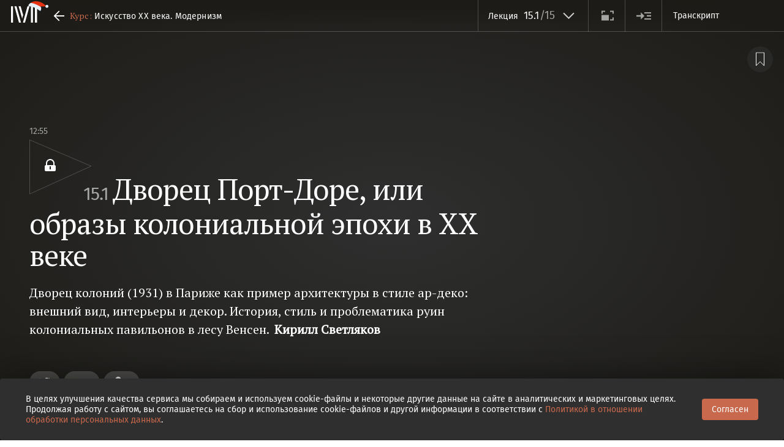

--- FILE ---
content_type: text/css
request_url: https://magisteria.ru/css/general.css
body_size: 269
content:
@font-face{font-family:DejaVu Sans;font-style:normal;font-weight:500;src:url(/fonts/dejavu-sans/DejaVuSans.ttf) format("truetype")}body,html{height:100%;margin:0;padding:0}body div,html div{user-select:none}.ws-container{background-color:#2f2f2f;height:100%;width:100%}.ws-container.youtube{-webkit-box-sizing:border-box;padding:75px 0 109px}.youtube-embedded-player{position:relative}.ws-container-mini{background-color:#2f2f2f;background-image:-webkit-radial-gradient(#1c1b1700 0,#1c1b17 100%);background-image:radial-gradient(#1c1b1700 0,#1c1b17 100%);height:157px;position:absolute;width:250px}@media (max-width:900px){.ws-container-mini{height:91px;width:145px}}

--- FILE ---
content_type: text/css
request_url: https://magisteria.ru/scripts/widgets/work-shop/player.css
body_size: 549
content:
.ws-prop-editor {
  flex: none;
  width: 19.8333em;
}
.ws-prop-editor .ws-props-content {
  width: 100%;
  height: 100%;
  overflow-y: hidden;
  position: relative;
}
.ws-player-main {
  background-color: #2f2f2f;
  margin: auto;
  top: 50%;
  transform: translateY(-50%);
  position: relative;
}
.ws-player-content {
  width: 100%;
  height: 100%;
  position: relative;
  overflow: hidden;
}
.ws-player-element {
  position: absolute;
  display: block;
}
.ws-player-element div.ws-player-elem-content {
  position: absolute;
  overflow: hidden;
  top: 0;
  left: 0;
  right: 0;
  bottom: 0;
}
.ws-player-element img {
/*left 50%
    top 50%
    transform translate(-50%, -50%)*/
  width: 100%;
  height: 100%;
  position: absolute;
/*-webkit-transition height 50ms, width 50ms
    -moz-transition max-height 50ms, width 50ms
    -ms-transition max-height 50ms, width 50ms
    -o-transition max-height 50ms, width 50ms
    transition max-height 50ms, width 50ms*/
}
.ws-player-element .ui-resizable-se {
  opacity: 0;
}
.ws-player-element .ws-ball,
.ws-player-element .ws-maximize {
  position: absolute;
  z-index: 2;
  display: none;
}
.ws-player-element .ws-maximize {
  top: 0;
  left: 0.5em;
}
.ws-player-element .ws-maximize .ws-max-icon {
  color: #00dbff;
  font-weight: 600;
  font-size: 1.2em;
}
.ws-player-element .ws-ball.ws-ne {
  top: 0;
  right: 0;
  transform: translate(50%, -50%);
}
.ws-player-element .ws-ball.ws-e {
  top: 50%;
  right: 0;
  transform: translate(50%, -50%);
}
.ws-player-element .ws-ball.ws-se {
  bottom: 0;
  right: 0;
  transform: translate(50%, 50%);
}
.ws-player-element .ws-ball.ws-s {
  bottom: 0;
  left: 50%;
  transform: translate(-50%, 60%);
}
.ws-player-element .ws-ball.ws-sw {
  bottom: 0;
  left: 0;
  transform: translate(-50%, 50%);
}
.ws-player-element .ws-ball.ws-w {
  bottom: 50%;
  left: 0;
  transform: translate(-50%, 50%);
}
.ws-player-element .ws-ball.ws-nw {
  top: 0;
  left: 0;
  transform: translate(-50%, -50%);
}
.ws-player-element .ws-ball.ws-n {
  top: 0;
  left: 50%;
  transform: translate(-50%, -50%);
}
.ws-player-element.focused {
  border: 1px solid #00dbff;
}
.ws-player-elem-content {
  width: 100%;
  height: 100%;
  background-size: 100% 100%;
}
.ws-player-element.focused:hover .ws-ball {
  display: block;
}
.ws-player-element.focused:hover .ws-maximize {
  display: block;
}
.player-type_radio {
  color: #fff;
  border-radius: 4px;
  font-size: 14px;
  font-weight: lighter;
}
.current-time_label {
  color: #fff;
}
.player-body {font-family: sans-serif;}


--- FILE ---
content_type: text/css
request_url: https://magisteria.ru/css/course-announce.css
body_size: 801
content:
.course-announce{border-bottom:1px solid #2f2f4a33;column-gap:24px;display:-webkit-box;display:-webkit-flex;display:-moz-box;display:-ms-flexbox;display:flex;overflow:hidden}@media (max-width:639px){.course-announce{display:block}}.course-announce__col{-webkit-box-sizing:border-box;-moz-box-sizing:border-box;box-sizing:border-box;padding:32px 0;position:relative;width:51%}@media (max-width:639px){.course-announce__col{width:100%}.course-announce__col:nth-child(2){padding-left:20px;padding-right:20px}}.course-announce__col:first-child{width:49%}@media (max-width:639px){.course-announce__col:first-child{width:100%}}@media (max-width:768px){.course-announce__col:nth-child(2){padding-top:54px}}@media (max-width:640px){.course-announce__col:nth-child(2){padding-top:24px}}@media (max-width:639px){.course-announce__col:nth-child(2){padding-top:0}}.course-announce:last-child{border-bottom:none}.course-announce__image{left:-7%;position:absolute;top:31px}@media (max-width:1300px){.course-announce__image svg{max-height:500px;max-width:550px}}@media (max-width:1100px){.course-announce__image svg{max-height:450px;max-width:500px}}@media (max-width:1000px){.course-announce__image svg{max-height:400px;max-width:450px}}@media (max-width:899px){.course-announce__image{left:-3%;top:21px}.course-announce__image svg{max-height:350px;max-width:400px}}@media (max-width:800px){.course-announce__image svg{max-height:300px;max-width:350px}}@media (max-width:700px){.course-announce__image svg{max-height:250px;max-width:300px}}@media (max-width:639px){.course-announce__image{position:relative}}.course-announce__image img{display:block;height:auto;width:463px}@media (max-width:1399px){.course-announce__image img{width:429px}}@media (max-width:899px){.course-announce__image img{width:280px}}.course-announce__title{font-size:30px;font-weight:400;line-height:36px;margin:0 0 19px;padding-right:10%}@media (max-width:899px){.course-announce__title{line-height:33px;margin-bottom:12px}}@media (max-width:768px){.course-announce__title{line-height:32px}}@media (max-width:639px){.course-announce__title{line-height:31px;padding-right:0}}.course-announce__title a{color:#2f2f2f}.course-announce__caption:hover{border-bottom:1px solid #c8684c4d}.course-announce__caption{border-bottom:1px solid #fff0;-webkit-transition:border-color .3s ease;transition:border-color .3s ease}.course-announce__label{color:#c8684c;font-style:italic}.course-announce__row{display:-webkit-box;display:-webkit-flex;display:-moz-box;display:-ms-flexbox;display:flex}@media (max-width:899px){.course-announce__row{display:block}}.course-announce__progress{display:-webkit-box;display:-webkit-flex;display:-moz-box;display:-ms-flexbox;display:flex;-webkit-box-align:end;-webkit-align-items:flex-end;-moz-box-align:end;-ms-flex-align:end;align-items:flex-end;margin-right:25px}@media (max-width:899px){.course-announce__progress{margin-bottom:15px}}.course-announce__progress-label{color:#2f2f2f99;font-family:Fira Sans,Arial,sans-serif;font-size:14px;font-weight:400;line-height:19px;padding-right:6px}@media (max-width:1399px){.course-announce__progress-label{font-size:13px;line-height:19px}}.course-announce__progress-actual{color:#c8684c;font-family:Fira Sans,Arial,sans-serif;-moz-font-feature-settings:"onum";-webkit-font-feature-settings:"onum";font-feature-settings:"onum" on;font-size:54px;font-variant-numeric:oldstyle-nums;font-variant-numeric:proportional-nums oldstyle-nums;line-height:45px}@media (max-width:899px){.course-announce__progress-actual{font-size:29px;line-height:24px}}.course-announce__progress-total{color:#2f2f2f99;font-family:Fira Sans,Arial,sans-serif;font-size:18px;line-height:17px}@media (max-width:899px){.course-announce__progress-total{font-size:15px;line-height:16px}}.course-announce__btn{min-width:216px}@media (max-width:899px){.course-announce__btn{min-width:194px;padding:14px}}

--- FILE ---
content_type: text/css
request_url: https://magisteria.ru/css/course-stencil-item.css
body_size: 1197
content:
.fav-card{background-color:#fff;border-bottom:1px solid #2f2f4a33;border-right:1px solid #2f2f4a33;box-sizing:border-box;display:flex;flex:none;flex-direction:column;height:390px;padding:37px 38px 0;position:relative;width:50%}.fav-card:last-child,.fav-card:nth-last-child(2){overflow:hidden}@media (max-width:899px){.fav-card{height:346px;padding:22px 21px 0}}@media (max-width:1450px){.bookmarks-page.favourites .fav-card{padding:22px 21px 0}}@media (max-width:639px){.fav-card{width:100%}}@media (max-width:479px){.fav-card{border-right:none}}.fav-card:nth-child(2n){border-right:none}.fav-card:last-child,.fav-card:nth-child(odd):last-child,.fav-card:nth-child(odd):nth-last-child(2){border-bottom:none}@media (max-width:479px){.fav-card:last-child,.fav-card:nth-child(odd):last-child,.fav-card:nth-child(odd):nth-last-child(2){border-bottom:1px solid #2f2f4a33}}@media (min-width:1450px){:not(.more-courses__list) .fav-card .course-module__price-block-section{margin-bottom:8px}}@media (min-width:899px){:not(.more-courses__list) .fav-card .course-module__price-block-section{margin-bottom:8px}}@media (min-width:1420px) and (max-width:1550px){.more-courses__list .fav-card .fav-card__image-block{justify-content:flex-start}.more-courses__list .fav-card .fav-card__image-block>div{height:160px;width:160px}}@media (min-width:899px) and (max-width:1450px){.more-courses__list .fav-card .fav-card__image-block{justify-content:flex-end}.more-courses__list .fav-card .fav-card__image-block>div{height:170px;width:170px}}.fav-card__header{margin-bottom:8px;min-height:103px}@media (max-width:899px){.fav-card__header._with-price-button{min-height:auto}}@media (max-width:1450px){.bookmarks-page.favourites .fav-card__header._with-price-button{min-height:auto}}.fav-card__title{font-size:30px;line-height:38px;margin:0 0 10px;padding-right:20px;position:relative}@media (max-width:899px){.fav-card__title{font-size:20px;line-height:26px}}@media (max-width:768px){.fav-card__title{margin-bottom:5px;padding-right:20px}}.fav-card__title a{color:#2f2f2f}.fav-card__title-text{font-weight:400;letter-spacing:-.5px}.fav-card__title-text .title{border-bottom:1px solid #2f2f4a00;margin-left:7px;transition:border-color .3s ease}.fav-card__title-text:hover .title{border-bottom:1px solid #c8684c4d}.fav-card .fav{cursor:pointer;display:block;height:23px;padding:0 5px 10px;position:absolute;right:0;top:4px;transition:opacity .3s ease;width:14px}.fav-card .fav:hover{opacity:.7}.fav-card .fav svg{fill:#fff0;stroke:#bababa;transition:fill .3s ease}.fav-card .fav.active svg{fill:#c8684c;stroke:none}@media (max-width:899px){.fav-card .fav{top:1px}}.fav-card .label{color:#c8684c;font-style:italic}.fav-card__info{display:flex;flex-wrap:wrap;font-size:13px;line-height:17px}.fav-card__info,.fav-card__info-link{color:#2f2f2f99;font-family:Fira Sans,Arial,sans-serif}.fav-card__info-link{border-bottom:1px solid #fff0;font-weight:400;margin-right:5px;transition:border-color .3s ease}.fav-card__info-link:hover{border-bottom:1px solid #c8684c4d}.fav-card__info-link:not(:first-child){margin-left:11px;position:relative}.fav-card__info-link:not(:first-child):before{background-color:#2f2f2f99;border-radius:50%;content:"";height:3px;left:-9px;position:absolute;top:8px;width:3px}.fav-card__body{display:flex;flex-grow:1}.fav-card__col:first-child{align-items:flex-end;box-sizing:border-box;display:flex;flex:0 0 210px;justify-content:flex-start;padding-bottom:36px}@media (max-width:899px){.fav-card__col:first-child{display:none}}.bookmarks-page.favourites .fav-card__col:last-child{justify-content:center}@media (max-width:1450px){.bookmarks-page.favourites .fav-card__col:first-child{display:none}}.fav-card__col:last-child{display:flex;flex-direction:column;justify-content:flex-end;margin-left:auto}@media (max-width:899px){.fav-card__col:last-child{justify-content:center;margin-left:0;width:100%}}@media (max-width:1450px){.bookmarks-page.favourites .fav-card__col:last-child{margin-left:0;width:100%}}.fav-card__image-block{align-items:flex-start;align-self:flex-end;display:flex;justify-content:flex-end;min-width:198px;width:70%}@media (max-width:899px){.fav-card__image-block{align-self:center}}@media (max-width:1450px){.bookmarks-page.favourites .fav-card__image-block{align-self:center}}@media (max-width:768px){.fav-card__image-block{width:85%}}@media (max-width:640px){.fav-card__image-block{width:100%}}@media (max-width:639px){.fav-card__image-block{width:67%}}@media (max-width:479px){.fav-card__image-block{width:100%}}.fav-card__image-block svg{display:block;height:100%;width:100%}.fav-card__link{line-height:22px;margin-top:auto;min-height:54px;min-width:171px;position:absolute;top:300px}.fav-card__title .course-module__label{padding-left:0;position:inherit}.fav-card__title .course-module__label-icon{padding-bottom:3px;padding-right:5px}@media (max-width:899px){.fav-card__title .course-module__label-icon{padding-bottom:0;padding-right:5px}}@media (max-width:1450px){.bookmarks-page.favourites .fav-card__title .course-module__label-icon{padding-bottom:0;padding-right:5px}.bookmarks-page.favourites .course-module__price-btn{min-height:48px;min-width:108px;order:0}.bookmarks-page.favourites .course-module__price-block-wrapper{flex-direction:row}.bookmarks-page.favourites .course-module__price-block-section{margin:18px;width:auto}.bookmarks-page.favourites .course-module__price-block{bottom:0;margin-bottom:10px;position:relative}}.bookmarks-page.favourites .course-module__price{font-size:24px}@media (max-width:1450px){.bookmarks-page.favourites .course-module__price{font-size:22px}}

--- FILE ---
content_type: image/svg+xml
request_url: https://magisteria.ru/images/svg/christmas-hat.svg
body_size: 411
content:
<svg width="32" height="20" viewBox="0 0 32 20" fill="none" xmlns="http://www.w3.org/2000/svg">
<path d="M19.427 12.2723C18.9334 13.7594 13.4884 11.9561 11.0346 11.144C8.58083 10.3318 3.24672 8.56619 3.74028 7.079C4.23384 5.59181 7.64625 3.74318 11.9392 3.86158C21.467 4.1235 26.533 10.5534 27.8208 11.752C28.3243 12.223 19.5908 11.7748 19.427 12.2723Z" fill="#E53212"/>
<path d="M31.0135 12.652C30.6045 13.8821 29.2786 14.5525 28.0512 14.1451C26.8238 13.7377 26.1607 12.411 26.5697 11.1809C26.9795 9.94912 28.3047 9.28052 29.5311 9.68532C30.7585 10.0927 31.4215 11.4195 31.0135 12.652Z" fill="#E4EFFA"/>
<path d="M18.8148 19.2092C18.4003 19.5271 14.4329 16.0776 10.2551 14.1621C5.82281 12.1292 0.613226 11.8157 0.383983 11.0808C-0.0602425 9.65127 2.55191 6.93166 3.75671 6.62179C6.5518 5.90169 18.5549 11.6087 19.6257 13.1687C20.2781 14.1158 19.9082 18.3714 18.8148 19.2092Z" fill="#E4EFFA"/>
</svg>
